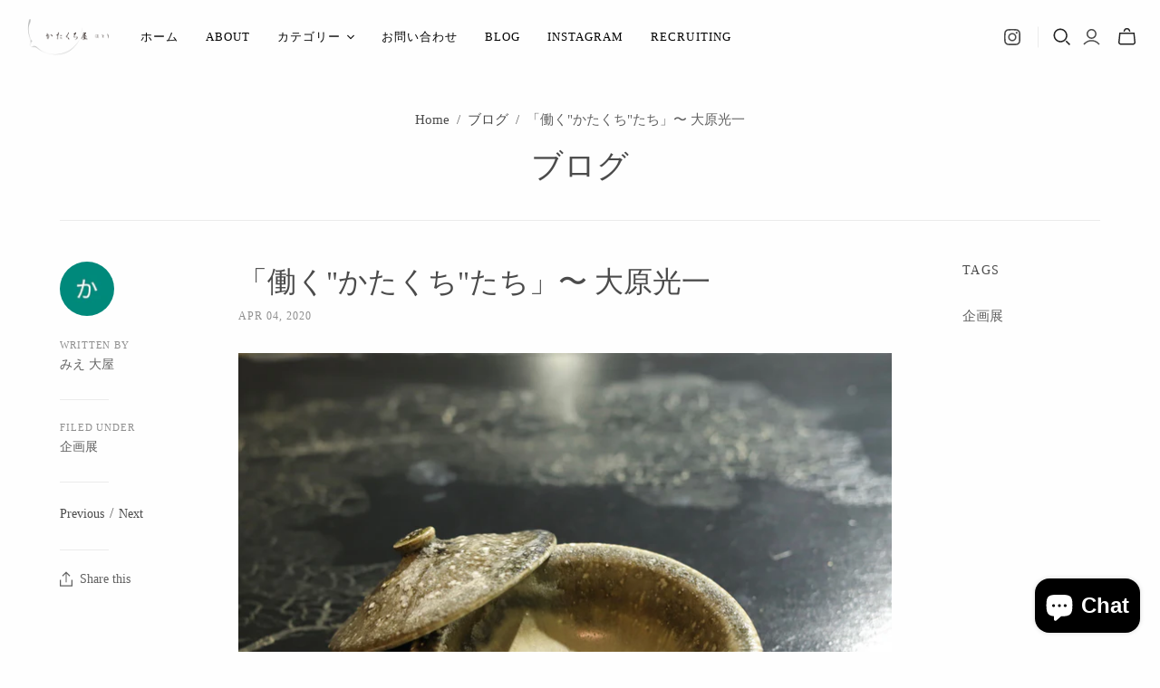

--- FILE ---
content_type: text/html; charset=utf-8
request_url: https://www.katakuchi.jp/en/cart?view=mini&_=1768968192187
body_size: -83
content:
<div id="shopify-section-template--19970030567597__main" class="shopify-section"><template data-options>
  {}
</template>

<template data-html="header">
  Your cart
</template><template data-html="free-shipping-banner">You are ¥8 away from free shipping!<div class="free-shipping-banner__progress-container" aria-hidden="true">
      <div class="free-shipping-banner__progress" style="--width: 0%"></div>
    </div>
  </template><template data-html="content">
  <div class="cart-mini-content cart-mini-items" data-cart-mini-content>
    
      <div class="cart-mini-empty">
        You don&#39;t have any items in your cart yet.

          <a class="cart-mini__continue-shopping" href="/en/collections/all">
            Continue shopping
          </a></div>
    
  </div>

  <div class="cart-mini-footer" data-cart-mini-footer>
    
  </div>
</template>
</div>